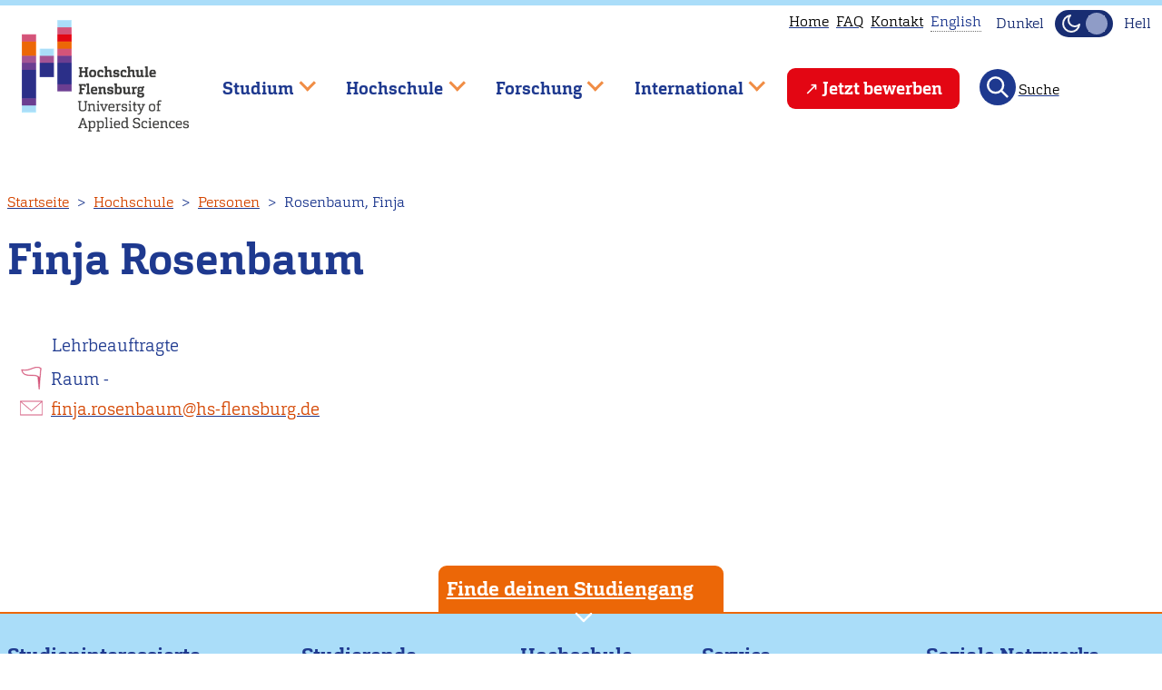

--- FILE ---
content_type: text/html; charset=UTF-8
request_url: https://hs-flensburg.de/hochschule/personen/rosenbaum
body_size: 16991
content:
<!DOCTYPE html>
<html lang="de" dir="ltr">
  <head>
    <link rel="preload" href="/themes/custom/hsflbase/css/font/carganlig-webfont.woff2" as="font" crossorigin="anonymous">
    <link rel="preload" href="/themes/custom/hsflbase/css/font/carganligita-webfont.woff2" as="font" crossorigin="anonymous">
    <link rel="preload" href="/themes/custom/hsflbase/css/font/carganbol-webfont.woff2" as="font" crossorigin="anonymous">
    <meta charset="utf-8" />
<script type="text/plain" id="cookies_matomo" data-cookieconsent="matomo">var _paq = _paq || [];(function(){var u=(("https:" == document.location.protocol) ? "https://hs-flensburg.de/matomo/" : "http://hs-flensburg.de/matomo/");_paq.push(["setSiteId", "1"]);_paq.push(["setTrackerUrl", u+"matomo.php"]);_paq.push(["setDoNotTrack", 1]);if (!window.matomo_search_results_active) {_paq.push(["trackPageView"]);}_paq.push(["setIgnoreClasses", ["no-tracking","colorbox"]]);_paq.push(["enableLinkTracking"]);var d=document,g=d.createElement("script"),s=d.getElementsByTagName("script")[0];g.type="text/javascript";g.defer=true;g.async=true;g.src="/sites/default/files/matomo/matomo.js?t9nerp";s.parentNode.insertBefore(g,s);})();</script>
<meta name="description" content="Finja Rosenbaum | an der HS Flensburg. Tel.: 0461/805 - 01 Raum: -" />
<meta name="robots" content="index, follow" />
<meta name="Generator" content="Drupal 10 (https://www.drupal.org)" />
<meta name="MobileOptimized" content="width" />
<meta name="HandheldFriendly" content="true" />
<meta name="viewport" content="width=device-width, initial-scale=1" />
<link rel="alternate" hreflang="de" href="https://hs-flensburg.de/hochschule/personen/rosenbaum" />
<link rel="icon" href="/favicon.ico" type="image/vnd.microsoft.icon" />
<link rel="canonical" href="https://hs-flensburg.de/hochschule/personen/rosenbaum" />
<link rel="shortlink" href="https://hs-flensburg.de/node/8486" />

    <title>Finja Rosenbaum | Hochschule Flensburg</title>
    <link rel="stylesheet" media="all" href="/sites/default/files/css/css_2l_y_33nUJqWxnmURXvqmbp4eYgNttlIMkLjw4LvDfE.css?delta=0&amp;language=de&amp;theme=hsfl&amp;include=eJwtTVsOhCAQuxBhjmRAi7IZhMyMq-7pV9GfPtK0jTCDDDhaVUxDynxZpRkrJLCLHH4nxaBwYxXQJFsL7MMnHG7RxDSqPuIGBWO07u9KD3VrkJR1obxmc3qqoTyLVitbbvSy-2bsSh19qdPGcDtiqlLoZX8dFKx2xYI_u1tIwg" />
<link rel="stylesheet" media="all" href="/sites/default/files/css/css_WjV7d8oNYjEMuKTfVOzcPCjymw_6zT5DXosBMelv0R4.css?delta=1&amp;language=de&amp;theme=hsfl&amp;include=eJwtTVsOhCAQuxBhjmRAi7IZhMyMq-7pV9GfPtK0jTCDDDhaVUxDynxZpRkrJLCLHH4nxaBwYxXQJFsL7MMnHG7RxDSqPuIGBWO07u9KD3VrkJR1obxmc3qqoTyLVitbbvSy-2bsSh19qdPGcDtiqlLoZX8dFKx2xYI_u1tIwg" />
<link rel="stylesheet" media="print" href="/sites/default/files/css/css_qqtKrkz1w31vrB8nzk3XACYDK6CuFguMIwSQi7VZhOA.css?delta=2&amp;language=de&amp;theme=hsfl&amp;include=eJwtTVsOhCAQuxBhjmRAi7IZhMyMq-7pV9GfPtK0jTCDDDhaVUxDynxZpRkrJLCLHH4nxaBwYxXQJFsL7MMnHG7RxDSqPuIGBWO07u9KD3VrkJR1obxmc3qqoTyLVitbbvSy-2bsSh19qdPGcDtiqlLoZX8dFKx2xYI_u1tIwg" />
<link rel="stylesheet" media="all" href="/sites/default/files/css/css_ZNUH6IJcNlUmhjv_e-lYxTYqQ9nrP-PBO8Y8LNNFt9U.css?delta=3&amp;language=de&amp;theme=hsfl&amp;include=eJwtTVsOhCAQuxBhjmRAi7IZhMyMq-7pV9GfPtK0jTCDDDhaVUxDynxZpRkrJLCLHH4nxaBwYxXQJFsL7MMnHG7RxDSqPuIGBWO07u9KD3VrkJR1obxmc3qqoTyLVitbbvSy-2bsSh19qdPGcDtiqlLoZX8dFKx2xYI_u1tIwg" />
<link rel="stylesheet" media="print" href="/sites/default/files/css/css_pBQ98WkE3_s38KPC__251K_BVVzmQQKFcjQXnbV1YhM.css?delta=4&amp;language=de&amp;theme=hsfl&amp;include=eJwtTVsOhCAQuxBhjmRAi7IZhMyMq-7pV9GfPtK0jTCDDDhaVUxDynxZpRkrJLCLHH4nxaBwYxXQJFsL7MMnHG7RxDSqPuIGBWO07u9KD3VrkJR1obxmc3qqoTyLVitbbvSy-2bsSh19qdPGcDtiqlLoZX8dFKx2xYI_u1tIwg" />
<link rel="stylesheet" media="all" href="/sites/default/files/css/css_CvFsMvBrIWckUprY8x4zB-0lydYO5aVF2s5J4Wb3Yxw.css?delta=5&amp;language=de&amp;theme=hsfl&amp;include=eJwtTVsOhCAQuxBhjmRAi7IZhMyMq-7pV9GfPtK0jTCDDDhaVUxDynxZpRkrJLCLHH4nxaBwYxXQJFsL7MMnHG7RxDSqPuIGBWO07u9KD3VrkJR1obxmc3qqoTyLVitbbvSy-2bsSh19qdPGcDtiqlLoZX8dFKx2xYI_u1tIwg" />

    <script type="application/json" data-drupal-selector="drupal-settings-json">{"path":{"baseUrl":"\/","pathPrefix":"","currentPath":"node\/8486","currentPathIsAdmin":false,"isFront":false,"currentLanguage":"de"},"pluralDelimiter":"\u0003","suppressDeprecationErrors":true,"ajaxPageState":{"libraries":"[base64]","theme":"hsfl","theme_token":null},"ajaxTrustedUrl":{"\/studieninteressierte\/angebot\/bachelor\/%2A":true,"\/search\/node":true},"matomo":{"disableCookies":false,"trackMailto":true},"views":{"ajax_path":"\/views\/ajax","ajaxViews":{"views_dom_id:7a13ff08f5a6e3a1a3d1699682ea5e163328f1cf1f01163763f79e112c14a074":{"view_name":"studiengaenge","view_display_id":"block_22","view_args":"","view_path":"\/node\/8486","view_base_path":"studieninteressierte\/angebot\/bachelor\/%field_kuerzel_tax","view_dom_id":"7a13ff08f5a6e3a1a3d1699682ea5e163328f1cf1f01163763f79e112c14a074","pager_element":0}}},"cookies":{"cookiesjsr":{"config":{"cookie":{"name":"cookiesjsr","expires":31536000000,"domain":"","sameSite":"Lax","secure":false},"library":{"libBasePath":"\/libraries\/cookiesjsr\/dist","libPath":"\/libraries\/cookiesjsr\/dist\/cookiesjsr.min.js","scrollLimit":1},"callback":{"method":"post","url":"\/cookies\/consent\/callback.json","headers":[]},"interface":{"openSettingsHash":"#editCookieSettings","showDenyAll":true,"denyAllOnLayerClose":false,"settingsAsLink":false,"availableLangs":["de","en"],"defaultLang":"de","groupConsent":false,"cookieDocs":false}},"services":{"functional":{"id":"functional","services":[{"key":"functional","type":"functional","name":"Required functional","info":{"value":"Fallback","format":"full_html"},"uri":"","needConsent":false}],"weight":1},"tracking":{"id":"tracking","services":[{"key":"matomo","type":"tracking","name":"Matomo Analytics","info":null,"uri":"","needConsent":true}],"weight":10}},"translation":{"_core":{"default_config_hash":"X8VxTkyAAEb9q-EhYz30-BkJ9Ftv5-u1H7BXLXHQe1o"},"langcode":"de","bannerText":"Wir verwenden Cookies, die f\u00fcr den Betrieb der Seite notwendig sind und Cookies zur anonymen Statistikzwecken, um Ihnen ein optimales Webseiten-Erlebnis zu bieten. Sie k\u00f6nnen selbst entscheiden, ob Sie die Erfassung zur Statistik zulassen m\u00f6chten. Ihre Entscheidung k\u00f6nnen Sie jederzeit in den Einstellungen \u00e4ndern. Wir bitten Sie alle Cookies zu akzeptieren, damit wir unsere Webseite auf Basis dieser Daten f\u00fcr Sie weiter verbessern k\u00f6nnen.","privacyPolicy":"Datenschutzhinweise","privacyUri":"\/datenschutzerklaerung","imprint":"Impressum","imprintUri":"\/impressum","cookieDocs":"Cookie documentation","cookieDocsUri":"\/datenschutzerklaerung","officialWebsite":"Official website","denyAll":"Statistik ablehnen","alwaysActive":"St\u00e4ndig aktiv","settings":"Cookie Einstellungen","acceptAll":"Statistik akzeptieren","requiredCookies":"Erforderliche Cookies","cookieSettings":"Cookie Einstellungen","close":"Schlie\u00dfen","readMore":"Weiterlesen","allowed":"Erlaubt","denied":"Abgelehnt","settingsAllServices":"Einstellungen f\u00fcr alle services","saveSettings":"Speichern","default_langcode":"en","disclaimerText":"All cookie information is subject to change by the service providers. We update this information regularly.","disclaimerTextPosition":"above","processorDetailsLabel":"Processor Company Details","processorLabel":"Company","processorWebsiteUrlLabel":"Company Website","processorPrivacyPolicyUrlLabel":"Company Privacy Policy","processorCookiePolicyUrlLabel":"Company Cookie Policy","processorContactLabel":"Data Protection Contact Details","placeholderAcceptAllText":"Accept All Cookies","functional":{"title":"Notwendig","details":"Diese Cookies sind f\u00fcr den Betrieb der Seite unbedingt notwendig und erm\u00f6glichen beispielsweise sicherheitsrelevante Funktionalit\u00e4ten. Au\u00dferdem k\u00f6nnen wir, f\u00fcr Personen, die ein Nutzerkonto bei uns haben, erkennen, ob diese in ihrem Profil eingeloggt bleiben m\u00f6chten."},"tracking":{"title":"Statistik","details":"Wir setzen Cookies zu statistischen Zwecken ein, mit denen wir die Nutzung unserer Webseite analysieren und f\u00fcr Sie, beispielsweise durch Auswertung der von uns durchgef\u00fchrten Kampagnen, optimieren."}}},"cookiesTexts":{"_core":{"default_config_hash":"X8VxTkyAAEb9q-EhYz30-BkJ9Ftv5-u1H7BXLXHQe1o"},"langcode":"de","bannerText":"Wir verwenden Cookies, die f\u00fcr den Betrieb der Seite notwendig sind und Cookies zur anonymen Statistikzwecken, um Ihnen ein optimales Webseiten-Erlebnis zu bieten. Sie k\u00f6nnen selbst entscheiden, ob Sie die Erfassung zur Statistik zulassen m\u00f6chten. Ihre Entscheidung k\u00f6nnen Sie jederzeit in den Einstellungen \u00e4ndern. Wir bitten Sie alle Cookies zu akzeptieren, damit wir unsere Webseite auf Basis dieser Daten f\u00fcr Sie weiter verbessern k\u00f6nnen.","privacyPolicy":"Datenschutzhinweise","privacyUri":"\/node\/3897","imprint":"Impressum","imprintUri":"\/node\/273","cookieDocs":"Cookie documentation","cookieDocsUri":"\/node\/3897","officialWebsite":"Official website","denyAll":"Statistik ablehnen","alwaysActive":"St\u00e4ndig aktiv","settings":"Cookie Einstellungen","acceptAll":"Statistik akzeptieren","requiredCookies":"Erforderliche Cookies","cookieSettings":"Cookie Einstellungen","close":"Schlie\u00dfen","readMore":"Weiterlesen","allowed":"Erlaubt","denied":"Abgelehnt","settingsAllServices":"Einstellungen f\u00fcr alle services","saveSettings":"Speichern","default_langcode":"en","disclaimerText":"All cookie information is subject to change by the service providers. We update this information regularly.","disclaimerTextPosition":"above","processorDetailsLabel":"Processor Company Details","processorLabel":"Company","processorWebsiteUrlLabel":"Company Website","processorPrivacyPolicyUrlLabel":"Company Privacy Policy","processorCookiePolicyUrlLabel":"Company Cookie Policy","processorContactLabel":"Data Protection Contact Details","placeholderAcceptAllText":"Accept All Cookies"},"services":{"functional":{"uuid":"0f582102-608a-4a9b-90a1-24d7935fcc90","langcode":"de","status":true,"dependencies":[],"id":"functional","label":"Required functional","group":"functional","info":{"value":"Fallback","format":"full_html"},"consentRequired":false,"purpose":"","processor":"","processorContact":"","processorUrl":"","processorPrivacyPolicyUrl":"","processorCookiePolicyUrl":"","placeholderMainText":"This content is blocked because required functional cookies have not been accepted.","placeholderAcceptText":"Only accept required functional cookies"},"matomo":{"uuid":"f8db64e3-bf6d-4981-bca0-8954bb21fbb9","langcode":"de","status":true,"dependencies":{"enforced":{"module":["cookies_matomo"]}},"_core":{"default_config_hash":"OtHRfNIOAAQKEPTIodPwRDxFM0NgCKi6nusDPxlBN5I"},"id":"matomo","label":"Matomo Analytics","group":"tracking","info":null,"consentRequired":true,"purpose":"","processor":"","processorContact":"","processorUrl":"","processorPrivacyPolicyUrl":"","processorCookiePolicyUrl":"","placeholderMainText":"This content is blocked because matomo analytics cookies have not been accepted.","placeholderAcceptText":"Only accept matomo analytics cookies"}},"groups":{"functional":{"uuid":"25c66ae1-b79a-4c38-b37a-e48e3f4b4bf1","langcode":"de","status":true,"dependencies":[],"id":"functional","label":"Functional","weight":1,"title":"Notwendig","details":"Diese Cookies sind f\u00fcr den Betrieb der Seite unbedingt notwendig und erm\u00f6glichen beispielsweise sicherheitsrelevante Funktionalit\u00e4ten. Au\u00dferdem k\u00f6nnen wir, f\u00fcr Personen, die ein Nutzerkonto bei uns haben, erkennen, ob diese in ihrem Profil eingeloggt bleiben m\u00f6chten."},"performance":{"uuid":"5789708b-8ae8-4814-aea3-9923b7b7313d","langcode":"de","status":true,"dependencies":[],"_core":{"default_config_hash":"Jv3uIJviBj7D282Qu1ZpEQwuOEb3lCcDvx-XVHeOJpw"},"id":"performance","label":"Performance","weight":30,"title":"Performance Cookies","details":"Performance cookies collect aggregated information about how our website is used. The purpose of this is to improve its attractiveness, content and functionality. These cookies help us to determine whether, how often and for how long particular sub-pages of our website are accessed and which content users are particularly interested in. Search terms, country, region and (where applicable) the city from which the website is accessed are also recorded, as is the proportion of mobile devices that are used to access the website. We use this information to compile statistical reports that help us tailor the content of our website to your needs and optimize our offer."},"social":{"uuid":"22abd5de-07b7-4ea7-90cd-3d4c168b39f3","langcode":"de","status":true,"dependencies":[],"_core":{"default_config_hash":"vog2tbqqQHjVkue0anA0RwlzvOTPNTvP7_JjJxRMVAQ"},"id":"social","label":"Social Plugins","weight":20,"title":"Social Plugins","details":"Kommentar Manager erleichtern die Organisation von Kommentaren und helfen dabei Spam zu verhindern."},"tracking":{"uuid":"e1ac3327-dac2-4a6f-8d88-a9e706b1f772","langcode":"de","status":true,"dependencies":[],"_core":{"default_config_hash":"_gYDe3qoEc6L5uYR6zhu5V-3ARLlyis9gl1diq7Tnf4"},"id":"tracking","label":"Tracking","weight":10,"title":"Statistik","details":"Wir setzen Cookies zu statistischen Zwecken ein, mit denen wir die Nutzung unserer Webseite analysieren und f\u00fcr Sie, beispielsweise durch Auswertung der von uns durchgef\u00fchrten Kampagnen, optimieren."},"video":{"uuid":"9940b326-75b3-4af6-b5c0-2452a7772426","langcode":"de","status":true,"dependencies":[],"_core":{"default_config_hash":"w1WnCmP2Xfgx24xbx5u9T27XLF_ZFw5R0MlO-eDDPpQ"},"id":"video","label":"Videos","weight":40,"title":"Video","details":"Videoplattformen erlauben Videoinhalte einzublenden und die Sichtbarkeit der Seite zu erh\u00f6hen."}}},"superfish":{"superfish-main":{"id":"superfish-main","sf":{"animation":{"opacity":"show","height":"show"},"speed":"fast","autoArrows":true,"dropShadows":false},"plugins":{"touchscreen":{"behaviour":0,"disableHover":0,"cloneParent":0,"mode":"window_width","breakpoint":1000},"smallscreen":{"cloneParent":0,"mode":"window_width","breakpoint":1000,"accordionButton":2,"expandText":"Aufklappen","collapseText":"Zusammenklappen"},"supposition":true,"supersubs":true}}},"user":{"uid":0,"permissionsHash":"ac028e80db731b728909c9e5484e0d9f2437910e3e2ff6199d2bc3a4a0ea479b"}}</script>
<script src="/sites/default/files/js/js_lzdjVZK6s3-WU8jeeYmhezmSyf33ld5cQB-mD5A9PfI.js?scope=header&amp;delta=0&amp;language=de&amp;theme=hsfl&amp;include=[base64]"></script>
<script src="/modules/contrib/cookies/js/cookiesjsr.conf.js?v=10.4.9" defer></script>
<script src="/libraries/cookiesjsr/dist/cookiesjsr-preloader.min.js?v=10.4.9" defer></script>
<script src="/sites/default/files/js/js_8hY5GJjmdLuT8kgB8rjdf0B8qoD4CjVHqsPwpNUyP-U.js?scope=header&amp;delta=3&amp;language=de&amp;theme=hsfl&amp;include=[base64]"></script>

  </head>
  <body class="Site">
        <a href="#main-content" class="visually-hidden focusable">
      Direkt zum Inhalt
    </a>
    
      <div class="dialog-off-canvas-main-canvas Site" data-off-canvas-main-canvas>
    

  <header class="Site-header header-fixed">
    <div class="progress-container">
      <div class="progress-bar" id="scrollBarTop"></div>
    </div>
    <div class="header-group Container Container-wide">
      <div class="hs-logo">
        <a href="/">
          <img src="/themes/custom/hsfl/img/Logo_color_schrift_grau_72dpi-320px.png" width="184" height="135" alt="Logo der Hochschule Flensburg" class="hsfl-logo">
        </a>
      </div>
          <nav aria-label="block-utilitymenu-menu"  id="block-utilitymenu">
        

              <ul class="menu menu--utility">
              <li>
        <a href="/" data-drupal-link-system-path="&lt;front&gt;">Home</a>
              </li>
                      <li>
        <a href="/faq" title="Häufig gestellte Fragen" data-drupal-link-system-path="node/3121">FAQ</a>
              </li>
                      <li>
        <a href="/kontakt" data-drupal-link-system-path="node/272">Kontakt</a>
              </li>
                    <li>
          <div class="language-switcher-language-url"><div>            
                                    <div class="tooltip visually-hidden" data-tooltip-id="tooltip-language">
              <p>This page is not available in English. Head to our <a href="/en">English main page</a> instead.</p>
              <div data-popper-arrow></div>
            </div>
            <span class="unavailable-language" data-tooltip="{&quot;block&quot;:&quot;tooltip-language&quot;,&quot;placement&quot;:&quot;bottom&quot;}"><span class="language-text">English</span></span></div></div>
        </li>
              </ul>
  


<div class="mode-toggle noselect">
  <div class="label-dark toggle-label visually-hidden">Dunkel</div>
  <button
    class="theme-switch"
    type="button"
    aria-pressed="false"
    aria-label="Dunkelmodus(Dark Mode) umschalten"
  >
    <svg
      xmlns="http://www.w3.org/2000/svg"
      width="24"
      height="24"
      viewBox="0 0 24 24"
      fill="none"
      stroke="#f5f5f5"
      stroke-width="2"
      stroke-linecap="round"
      stroke-linejoin="round"
      aria-hidden="true"
      focusable="false"
    >
      <path d="M21 13A9 9 0 1 1 11 3a7 7 0 0 0 10 10z" />
    </svg>
    <svg
      xmlns="http://www.w3.org/2000/svg"
      width="24"
      height="24"
      viewBox="0 0 24 24"
      fill="none"
      stroke="#f5f5f5"
      stroke-width="2"
      stroke-linecap="round"
      stroke-linejoin="round"
      aria-hidden="true"
      focusable="false"
    >
      <circle cx="12" cy="12" r="5" />
      <path
        d="M12 1v2m0 18v2M4 4l2 2m12 12 2 2M1 12h2m18 0h2M4 20l2-2M18 6l2-2"
      />
    </svg>
  </button>
  <div class="label-light toggle-label visually-hidden">Hell</div>
</div>

  </nav>

<nav  id="block-mainnavigation" aria-label="Hauptnavigation">
  
    
      
<div id="hamburger" class="hamburger-icon-container">
  <span class="hamburger-icon"></span>
</div>
<ul id="superfish-main" class="menu sf-menu sf-main sf-horizontal sf-style-none">
  

            
  <li id="main-menu-link-content92992f3a-c62f-491f-a543-632c040da2d3" class="sf-depth-1 menuparent sf-first" role="none">
    
          <span class="sf-depth-1 menuparent nolink" role="menuitem" aria-haspopup="true" aria-expanded="false">Studium</span>
    
    
    
              <ul role="menu">
      
      

            
  <li id="main-menu-link-contentd96d9832-baf8-4046-b95c-92f0196ddfa3" class="sf-depth-2 menuparent sf-first" role="none">
    
          <a href="/studieninteressierte" class="sf-depth-2 menuparent" role="menuitem" aria-haspopup="true" aria-expanded="false">Studieninteressierte</a>
    
    
    
              <ul role="menu">
      
      

            
  <li id="main-menu-link-content150bc159-c21b-4db1-bd00-0d9546a485b7" class="sf-depth-3 menuparent sf-first" role="none">
    
          <a href="/studieninteressierte/angebot" class="sf-depth-3 menuparent" role="menuitem" aria-haspopup="true" aria-expanded="false">Studienangebot</a>
    
    
    
              <ul role="menu">
      
      

  
  <li id="main-menu-link-content9c61c3c2-5114-4560-8549-2cbb3673f6ec" class="sf-depth-4 sf-no-children sf-first" role="none">
    
          <a href="/studieninteressierte/angebot/mmen" class="sf-depth-4" role="menuitem">Maritimes, Maschinenbau, Energie &amp; Nachhaltigkeit</a>
    
    
    
    
      </li>


  
  <li id="main-menu-link-content74b10a5a-c219-4add-ab8c-4e19577c8f28" class="sf-depth-4 sf-no-children" role="none">
    
          <a href="/studieninteressierte/angebot/ig" class="sf-depth-4" role="menuitem">Informatik &amp; Gestaltung</a>
    
    
    
    
      </li>


  
  <li id="main-menu-link-contentdfa9d2c0-abab-429a-9569-c1dec7bf764b" class="sf-depth-4 sf-no-children" role="none">
    
          <a href="/studieninteressierte/angebot/wgl" class="sf-depth-4" role="menuitem">Wirtschaft, Gesundheit &amp; Life Science</a>
    
    
    
    
      </li>


  
  <li id="main-menu-link-content558a7ac4-2405-44c5-9a05-788469916e66" class="sf-depth-4 sf-no-children" role="none">
    
          <a href="/studieninteressierte/angebot/studienfinder" class="sf-depth-4" role="menuitem">Studiengangsfinder</a>
    
    
    
    
      </li>


  
  <li id="main-menu-link-content486c764a-48c1-40db-83f0-a5c24dadb2c4" class="sf-depth-4 sf-no-children" role="none">
    
          <a href="/studieninteressierte/angebot/bachelor" class="sf-depth-4" role="menuitem">Bachelor-Studiengänge</a>
    
    
    
    
      </li>


  
  <li id="main-menu-link-content6a05dd3a-df5c-4b87-ba8c-871461d424ba" class="sf-depth-4 sf-no-children sf-last" role="none">
    
          <a href="/studieninteressierte/angebot/master" class="sf-depth-4" role="menuitem">Master-Studiengänge</a>
    
    
    
    
      </li>



              </ul>
      
    
    
      </li>


            
  <li id="main-menu-link-content7065f494-a02f-4972-b700-b97ebf596184" class="sf-depth-3 menuparent" role="none">
    
          <a href="/studieninteressierte/bewerbung" class="sf-depth-3 menuparent" role="menuitem" aria-haspopup="true" aria-expanded="false">Bewerbung</a>
    
    
    
              <ul role="menu">
      
      

  
  <li id="main-menu-link-contentd99e95e6-84a1-49ab-9742-668df9b0894d" class="sf-depth-4 sf-no-children sf-first" role="none">
    
          <a href="/studieninteressierte/bewerbung/bachelor" class="sf-depth-4" role="menuitem">Bewerbung für Bachelor-Studiengänge</a>
    
    
    
    
      </li>


  
  <li id="main-menu-link-content7b134297-6b5e-439a-94e3-24f89a4dcd49" class="sf-depth-4 sf-no-children" role="none">
    
          <a href="/studieninteressierte/bewerbung/master" class="sf-depth-4" role="menuitem">Bewerbung für Master-Studiengänge</a>
    
    
    
    
      </li>


  
  <li id="main-menu-link-content60de8622-8857-465c-94fa-02082905fd1e" class="sf-depth-4 sf-no-children" role="none">
    
          <a href="/studieninteressierte/bewerbung/auslaendischer-abschluss" class="sf-depth-4" role="menuitem">Bewerbung für internationale Bewerber*innen</a>
    
    
    
    
      </li>


  
  <li id="main-menu-link-content4980f53b-e10d-4fce-82e5-c46417b472cf" class="sf-depth-4 sf-no-children sf-last" role="none">
    
          <a href="/studieninteressierte/bewerbung/keine-hochschulzugangsberechtigung" class="sf-depth-4" role="menuitem">Studium ohne Hochschulzugangsberechtigung</a>
    
    
    
    
      </li>



              </ul>
      
    
    
      </li>


  
  <li id="main-menu-link-content307556ff-380d-4afc-9d00-fe56bbc7f429" class="sf-depth-3 sf-no-children" role="none">
    
          <a href="/hochschule/abteilung/studienberatung" class="sf-depth-3" role="menuitem">Studienberatung</a>
    
    
    
    
      </li>


  
  <li id="main-menu-link-content64db7f9f-d267-4147-9de0-bad700e2fb37" class="sf-depth-3 sf-no-children" role="none">
    
          <a href="/studieninteressierte/studienorientierung" class="sf-depth-3" role="menuitem">Studienorientierung</a>
    
    
    
    
      </li>


            
  <li id="main-menu-link-content866f8809-b9d5-4bcf-aae8-c1bf28768193" class="sf-depth-3 menuparent sf-last" role="none">
    
          <a href="/studieninteressierte/darum-fl" class="sf-depth-3 menuparent" role="menuitem" aria-haspopup="true" aria-expanded="false">Darum Flensburg</a>
    
    
    
              <ul role="menu">
      
      

  
  <li id="main-menu-link-content27d67806-4032-40f9-9546-4836c4406ea6" class="sf-depth-4 sf-no-children sf-first" role="none">
    
          <a href="/studieninteressierte/studieren-in-flensburg" class="sf-depth-4" role="menuitem">Studieren wo andere Urlaub machen </a>
    
    
    
    
      </li>


  
  <li id="main-menu-link-contentc91b3984-5d09-4c29-9c74-8ccdeaaa09b7" class="sf-depth-4 sf-no-children sf-last" role="none">
    
          <a href="/studieninteressierte/nachgefragt" class="sf-depth-4" role="menuitem">Unsere Studierenden berichten</a>
    
    
    
    
      </li>



              </ul>
      
    
    
      </li>



              </ul>
      
    
    
      </li>


            
  <li id="main-menu-link-content1dc664b7-0a07-4c05-a50f-1501cb81f175" class="sf-depth-2 menuparent sf-last" role="none">
    
          <a href="/studierende" class="sf-depth-2 menuparent" role="menuitem" aria-haspopup="true" aria-expanded="false">Studierende</a>
    
    
    
              <ul role="menu">
      
      

            
  <li id="main-menu-link-contentf85eed1b-abf1-43bd-8811-dd149ef98ab7" class="sf-depth-3 menuparent sf-first" role="none">
    
          <a href="/studium" class="sf-depth-3 menuparent" role="menuitem" aria-haspopup="true" aria-expanded="false">Rund ums Studium</a>
    
    
    
              <ul role="menu">
      
      

  
  <li id="main-menu-link-contentb65628c4-f18a-434d-af1d-fbaab4d29cac" class="sf-depth-4 sf-no-children sf-first" role="none">
    
          <a href="/studium/bachelor" class="sf-depth-4" role="menuitem">Bachelor-Studiengänge</a>
    
    
    
    
      </li>


  
  <li id="main-menu-link-content078df090-350f-4a89-ac3b-02f1e71efe0f" class="sf-depth-4 sf-no-children" role="none">
    
          <a href="/studium/master" class="sf-depth-4" role="menuitem">Master-Studiengänge</a>
    
    
    
    
      </li>


  
  <li id="main-menu-link-contentf597f161-81d0-40b6-89f1-d549969d0f32" class="sf-depth-4 sf-no-children" role="none">
    
          <a href="/studium/wahlpflichtfaecher" class="sf-depth-4" role="menuitem">Wahlpflichtfächer</a>
    
    
    
    
      </li>


  
  <li id="main-menu-link-contentc664227b-0ecb-44e2-8f2c-ce249f764e11" class="sf-depth-4 sf-no-children" role="none">
    
          <a href="/hochschule/einrichtung/lern-und-sprachenzentrum-lsz" class="sf-depth-4" role="menuitem">Lern- und Sprachenzentrum</a>
    
    
    
    
      </li>


  
  <li id="main-menu-link-content02ef151b-d876-4588-a8b3-291be37759f1" class="sf-depth-4 sf-no-children" role="none">
    
          <a href="/hochschule/organisation/zentrale-verwaltung/pruefungsmanagement/pruefungsanmeldung" class="sf-depth-4" role="menuitem">Prüfungsanmeldung</a>
    
    
    
    
      </li>


  
  <li id="main-menu-link-content23818666-f7f1-4e0f-9674-b9db6e3b38a5" class="sf-depth-4 sf-no-children sf-last" role="none">
    
          <a href="/node/3258" class="sf-depth-4" role="menuitem">Auslaufende und ausgelaufene Studiengänge</a>
    
    
    
    
      </li>



              </ul>
      
    
    
      </li>


            
  <li id="main-menu-link-content8dae98ea-bbe6-407e-94b9-70a73abb506a" class="sf-depth-3 menuparent" role="none">
    
          <a href="/studierende/studienstart" class="sf-depth-3 menuparent" role="menuitem" aria-haspopup="true" aria-expanded="false">Studienstart</a>
    
    
    
              <ul role="menu">
      
      

  
  <li id="main-menu-link-content8bffbf27-402d-4738-aa00-1d4c56d3e2ba" class="sf-depth-4 sf-no-children sf-first" role="none">
    
          <a href="/bewerbung/einschreibung" class="sf-depth-4" role="menuitem">Einschreibung</a>
    
    
    
    
      </li>


  
  <li id="main-menu-link-content60e46297-2d77-4d60-818c-4f990f4bc6bf" class="sf-depth-4 sf-no-children" role="none">
    
          <a href="/studierende/studienstart/vorkurse" class="sf-depth-4" role="menuitem">Vorkurse</a>
    
    
    
    
      </li>


  
  <li id="main-menu-link-content25069426-9d7a-4de8-9cb2-d4cb793d3dfa" class="sf-depth-4 sf-no-children" role="none">
    
          <a href="/studierende/studienstart/topwochen" class="sf-depth-4" role="menuitem">TOP Wochen</a>
    
    
    
    
      </li>


  
  <li id="main-menu-link-content827be294-f08f-4c8a-a6b4-5e1845649921" class="sf-depth-4 sf-no-children sf-last" role="none">
    
          <a href="/hochschule/einrichtung/lern-und-sprachenzentrum-lsz/studienstart/kompakt" class="sf-depth-4" role="menuitem">Kompakt-Kurse</a>
    
    
    
    
      </li>



              </ul>
      
    
    
      </li>


            
  <li id="main-menu-link-content0983097b-a4b5-48b7-b122-09b6ea1bb88b" class="sf-depth-3 menuparent" role="none">
    
          <a href="/studierende/termine-und-finanzielles" class="sf-depth-3 menuparent" role="menuitem" aria-haspopup="true" aria-expanded="false">Termine &amp; Finanzielles</a>
    
    
    
              <ul role="menu">
      
      

  
  <li id="main-menu-link-content43b50fa5-3671-4d61-9be7-3842797683b6" class="sf-depth-4 sf-no-children sf-first" role="none">
    
          <a href="/studierende/termine-und-finanzielles/semesterzeiten-fristen-und-termine" class="sf-depth-4" role="menuitem">Semesterzeiten &amp; Fristen</a>
    
    
    
    
      </li>


  
  <li id="main-menu-link-contentc782a3f0-e42d-4982-bde9-2353198d280f" class="sf-depth-4 sf-no-children" role="none">
    
          <a href="/hochschule/organisation/zentrale-verwaltung/pruefungsmanagement/termine-und-listen" class="sf-depth-4" role="menuitem">Termine des Prüfungsmanagements</a>
    
    
    
    
      </li>


  
  <li id="main-menu-link-contented5c1d92-b254-4019-80fc-517c8a99e435" class="sf-depth-4 sf-no-children" role="none">
    
          <a href="/studierende/termine-und-finanzielles/semesterbeitrag-und-gebuehren" class="sf-depth-4" role="menuitem">Semesterbeitrag &amp; Gebühren</a>
    
    
    
    
      </li>


  
  <li id="main-menu-link-content49c2dcfc-b50a-47d3-bef5-3ada86a713ae" class="sf-depth-4 sf-no-children" role="none">
    
          <a href="/go/rueckmeldung" class="sf-depth-4" role="menuitem">Rückmeldung</a>
    
    
    
    
      </li>


  
  <li id="main-menu-link-contentc761899d-a514-4de0-8fde-1081fe634a35" class="sf-depth-4 sf-no-children sf-last" role="none">
    
          <a href="/studierende/termine-und-finanzielles/stipendien-preise" class="sf-depth-4" role="menuitem">Stipendien &amp; Preise</a>
    
    
    
    
      </li>



              </ul>
      
    
    
      </li>


            
  <li id="main-menu-link-content41b342ea-8fcf-4210-84a7-2d6c3c3ce7e9" class="sf-depth-3 menuparent" role="none">
    
          <a href="/studium/service" class="sf-depth-3 menuparent" role="menuitem" aria-haspopup="true" aria-expanded="false">Service</a>
    
    
    
              <ul role="menu">
      
      

  
  <li id="main-menu-link-contentbfc698ff-e3b7-492b-bb44-2c84cbf4bc1e" class="sf-depth-4 sf-no-children sf-first" role="none">
    
          <a href="/studium/service/IT-services" class="sf-depth-4" role="menuitem">IT-Services</a>
    
    
    
    
      </li>


  
  <li id="main-menu-link-content2c3ccb71-6938-488d-98d3-55b33702967c" class="sf-depth-4 sf-no-children" role="none">
    
          <a href="/studium/service/arbeitsraeume" class="sf-depth-4" role="menuitem">Arbeitsräume</a>
    
    
    
    
      </li>


  
  <li id="main-menu-link-content3ffccdc5-1159-4b7b-8c2d-0df6a84a0385" class="sf-depth-4 sf-no-children" role="none">
    
          <a href="/studium/service/angebote-einrichtungen" class="sf-depth-4" role="menuitem">Angebote auf dem Campus</a>
    
    
    
    
      </li>


  
  <li id="main-menu-link-contentdcc41c49-7ef9-4920-a189-58c829de5982" class="sf-depth-4 sf-no-children" role="none">
    
          <a href="/studium/tipps" class="sf-depth-4" role="menuitem">Tipps &amp; Tricks fürs Studium</a>
    
    
    
    
      </li>


  
  <li id="main-menu-link-content3252e282-043d-4828-b552-74c7fd059537" class="sf-depth-4 sf-no-children sf-last" role="none">
    
          <a href="/studium/service/campuscompass" class="sf-depth-4" role="menuitem">CampusCompass</a>
    
    
    
    
      </li>



              </ul>
      
    
    
      </li>


            
  <li id="main-menu-link-content1c0a45fe-592c-4988-94b8-1d2699b554e8" class="sf-depth-3 menuparent sf-last" role="none">
    
          <a href="/studierende/selbstverwaltung" class="sf-depth-3 menuparent" role="menuitem" aria-haspopup="true" aria-expanded="false">Studentische Selbstverwaltung</a>
    
    
    
              <ul role="menu">
      
      

  
  <li id="main-menu-link-contentc72ca14b-88e3-44db-906e-5b938333ccde" class="sf-depth-4 sf-no-children sf-first" role="none">
    
          <a href="/studierende/selbstverwaltung/asta" class="sf-depth-4" role="menuitem">Allgemeiner Studierendenausschuss (AStA)</a>
    
    
    
    
      </li>


  
  <li id="main-menu-link-content47e7d396-74e7-474f-8171-0e756f08a58c" class="sf-depth-4 sf-no-children" role="none">
    
          <a href="/node/1742" class="sf-depth-4" role="menuitem">Studierendenparlament (StuPa)</a>
    
    
    
    
      </li>


  
  <li id="main-menu-link-content3db96335-a57a-4f44-96f6-d25c9115df7a" class="sf-depth-4 sf-no-children" role="none">
    
          <a href="/studierende/selbstverwaltung/fachschaften" class="sf-depth-4" role="menuitem">Fachschaften</a>
    
    
    
    
      </li>


  
  <li id="main-menu-link-contentf320591c-a775-4bd8-a7f4-862c792eaf6f" class="sf-depth-4 sf-no-children sf-last" role="none">
    
          <a href="/hochschule/studentische-selbstverwaltung/asta-papierladen" class="sf-depth-4" role="menuitem">Asta Papierladen</a>
    
    
    
    
      </li>



              </ul>
      
    
    
      </li>



              </ul>
      
    
    
      </li>



              </ul>
      
    
    
      </li>


            
  <li id="main-menu-link-content4a728e7e-6b30-4f12-a500-b456d7023466" class="active-trail sf-depth-1 menuparent" role="none">
    
          <span class="sf-depth-1 menuparent nolink" role="menuitem" aria-haspopup="true" aria-expanded="false">Hochschule</span>
    
    
    
              <ul role="menu">
      
      

            
  <li id="main-menu-link-content89b939ec-9313-47b2-8e96-d116faf2e049" class="active-trail sf-depth-2 menuparent sf-first" role="none">
    
          <a href="/hochschule" class="sf-depth-2 menuparent" role="menuitem" aria-haspopup="true" aria-expanded="false">Über uns</a>
    
    
    
              <ul role="menu">
      
      

  
  <li id="main-menu-link-content1dfc5fdb-fbd3-4350-beae-6591c27f7a03" class="sf-depth-3 sf-no-children sf-first" role="none">
    
          <a href="/hochschule/leitbild" class="sf-depth-3" role="menuitem">Leitbild</a>
    
    
    
    
      </li>


  
  <li id="main-menu-link-contentcb8e889a-4328-49b6-9233-cc4194a4bbbf" class="sf-depth-3 sf-no-children" role="none">
    
          <a href="/hochschule/organisation/zentrale-verwaltung/personaldienstleistungen/stellenangebote" class="sf-depth-3" role="menuitem">Werden Sie Teil von uns</a>
    
    
    
    
      </li>


  
  <li id="main-menu-link-contentda6c82bb-3a9d-4815-acb8-8aa67910b3db" class="sf-depth-3 sf-no-children" role="none">
    
          <a href="/hochschule/magazin" class="sf-depth-3" role="menuitem">HörSaal Magazin</a>
    
    
    
    
      </li>


  
  <li id="main-menu-link-content86b0d4cf-7834-475e-9b61-36f82a4e8b90" class="sf-depth-3 sf-no-children sf-last" role="none">
    
          <a href="/hochschule/lageplan" class="sf-depth-3" role="menuitem">Lageplan</a>
    
    
    
    
      </li>



              </ul>
      
    
    
      </li>


            
  <li id="main-menu-link-content39765240-6340-4261-aa00-d00e5e1c594e" class="sf-depth-2 menuparent" role="none">
    
          <a href="/hochschule/organisation" class="sf-depth-2 menuparent" role="menuitem" aria-haspopup="true" aria-expanded="false">Organisation</a>
    
    
    
              <ul role="menu">
      
      

  
  <li id="main-menu-link-content383cdaa8-39eb-423b-913e-62113d88af30" class="sf-depth-3 sf-no-children sf-first" role="none">
    
          <a href="/hochschule/organisation/das-praesidium" class="sf-depth-3" role="menuitem">Präsidium</a>
    
    
    
    
      </li>


  
  <li id="main-menu-link-content22efd36c-e68d-4c43-875f-2345636fa5db" class="sf-depth-3 sf-no-children" role="none">
    
          <a href="/hochschule/organisation/zentrale-verwaltung" class="sf-depth-3" role="menuitem">Zentrale Verwaltung</a>
    
    
    
    
      </li>


  
  <li id="main-menu-link-content286e54da-6149-4c9d-b17d-ee23e5dc14c8" class="sf-depth-3 sf-no-children" role="none">
    
          <a href="/hochschule/organisation/fachbereiche" class="sf-depth-3" role="menuitem">Fachbereiche</a>
    
    
    
    
      </li>


  
  <li id="main-menu-link-content14e64c54-c43d-4d81-a699-bb00e19aafaf" class="sf-depth-3 sf-no-children" role="none">
    
          <a href="/hochschule/organisation/gremien" class="sf-depth-3" role="menuitem">Gremien</a>
    
    
    
    
      </li>


  
  <li id="main-menu-link-content181f1122-c348-4a66-b4b8-f20b0dfb3a1f" class="sf-depth-3 sf-no-children" role="none">
    
          <a href="/hochschule/organisation/einrichtungen" class="sf-depth-3" role="menuitem">Einrichtungen</a>
    
    
    
    
      </li>


  
  <li id="main-menu-link-content356552c2-4e83-4cbf-a19b-39b5c0499b72" class="sf-depth-3 sf-no-children sf-last" role="none">
    
          <a href="/hochschule/organisation/alumniverein" class="sf-depth-3" role="menuitem">Alumniverein</a>
    
    
    
    
      </li>



              </ul>
      
    
    
      </li>


  
  <li id="main-views-viewviewsaktuellespage-1" class="sf-depth-2 sf-no-children" role="none">
    
          <a href="/hochschule/presse" class="sf-depth-2" role="menuitem">Aktuelles</a>
    
    
    
    
      </li>


  
  <li id="main-views-viewviewspersonenpage-1" class="sf-depth-2 sf-no-children" role="none">
    
          <a href="/hochschule/personen" class="sf-depth-2" role="menuitem">Personen</a>
    
    
    
    
      </li>


  
  <li id="main-menu-link-contentbd002615-8f17-4f3f-9d1c-28ed5a18dda2" class="sf-depth-2 sf-no-children sf-last" role="none">
    
          <a href="/hochschule/ordnungen" class="sf-depth-2" role="menuitem">Ordnungen &amp; Satzungen</a>
    
    
    
    
      </li>



              </ul>
      
    
    
      </li>


            
  <li id="main-menu-link-content25c78d81-5914-4525-b158-0b1c7f6e441e" class="sf-depth-1 menuparent" role="none">
    
          <span class="sf-depth-1 menuparent nolink" role="menuitem" aria-haspopup="true" aria-expanded="false">Forschung</span>
    
    
    
              <ul role="menu">
      
      

            
  <li id="main-menu-link-content7744bb31-c20c-4ec6-a282-3859ce19080f" class="sf-depth-2 menuparent sf-first" role="none">
    
          <a href="/forschung/fue" class="sf-depth-2 menuparent" role="menuitem" aria-haspopup="true" aria-expanded="false">Forschung und Entwicklung</a>
    
    
    
              <ul role="menu">
      
      

  
  <li id="main-menu-link-contentf326ec3d-9723-403e-b4ac-c31283578276" class="sf-depth-3 sf-no-children sf-first" role="none">
    
          <a href="/forschung/fue/forschungsinstitute" class="sf-depth-3" role="menuitem">Forschungseinrichtungen</a>
    
    
    
    
      </li>


  
  <li id="main-menu-link-contenta26c3cd2-0d2e-4e4c-96cc-d8e23a453082" class="sf-depth-3 sf-no-children" role="none">
    
          <a href="/forschung/fue/forschungsprojekte" class="sf-depth-3" role="menuitem">Forschungsprojekte</a>
    
    
    
    
      </li>


  
  <li id="main-menu-link-contentdc6f8d79-8481-46db-aa43-d2c786a9a939" class="sf-depth-3 sf-no-children" role="none">
    
          <a href="/publikationen" class="sf-depth-3" role="menuitem">Publikationen</a>
    
    
    
    
      </li>


  
  <li id="main-menu-link-contenta50c8cd0-3c2e-4332-b33c-cbeed85b0b8c" class="sf-depth-3 sf-no-children" role="none">
    
          <a href="/forschung/promovieren" class="sf-depth-3" role="menuitem">Promovieren an der HS Flensburg</a>
    
    
    
    
      </li>


  
  <li id="main-menu-link-contente02a47bf-6ba0-49d2-9e5e-408ffe9fe283" class="sf-depth-3 sf-no-children" role="none">
    
          <a href="/forschung/fue/openaccess" class="sf-depth-3" role="menuitem">Open-Access-Policy</a>
    
    
    
    
      </li>


  
  <li id="main-menu-link-content5b8fa963-835e-4f32-9cde-350841ca2166" class="sf-depth-3 sf-no-children sf-last" role="none">
    
          <a href="/hochschule/organisation/gremien/senat/ethikkommission" class="sf-depth-3" role="menuitem">Ethikkommission</a>
    
    
    
    
      </li>



              </ul>
      
    
    
      </li>


  
  <li id="main-menu-link-content4e67f662-f57e-49c6-9067-87b42a499a78" class="sf-depth-2 sf-no-children" role="none">
    
          <a href="/forschung/labore" class="sf-depth-2" role="menuitem">Labore</a>
    
    
    
    
      </li>


  
  <li id="main-menu-link-contentface564f-3498-40b6-914f-3096d7bbae6f" class="sf-depth-2 sf-no-children" role="none">
    
          <a href="/forschung/profilbereiche" class="sf-depth-2" role="menuitem">Unsere Profilbereiche</a>
    
    
    
    
      </li>


            
  <li id="main-menu-link-content69370f5a-fb6a-43dc-a351-8968d0e2c6fe" class="sf-depth-2 menuparent" role="none">
    
          <a href="/forschung/transfer" class="sf-depth-2 menuparent" role="menuitem" aria-haspopup="true" aria-expanded="false">Transfer</a>
    
    
    
              <ul role="menu">
      
      

  
  <li id="main-menu-link-content4f0ab435-5a1c-4c60-a69b-155cfce4bb58" class="sf-depth-3 sf-no-children sf-first" role="none">
    
          <a href="/forschung/transfer/kompetenzen" class="sf-depth-3" role="menuitem">Unsere Kompetenzen für Ihre Fragen</a>
    
    
    
    
      </li>


  
  <li id="main-menu-link-content716279a2-6264-438e-b745-ee80ec8b901d" class="sf-depth-3 sf-no-children" role="none">
    
          <a href="/forschung/transfer/weiterbildung" class="sf-depth-3" role="menuitem">Weiterbildung</a>
    
    
    
    
      </li>


  
  <li id="main-menu-link-contente16a7d56-3058-4cb1-a4b7-4f0a8c80d549" class="sf-depth-3 sf-no-children" role="none">
    
          <a href="/hochschule/organisation/zentrale-verwaltung/transfer" class="sf-depth-3" role="menuitem">F&amp;E, Technologietransfer</a>
    
    
    
    
      </li>


  
  <li id="main-menu-link-content638edc6e-3401-4dd7-8d62-453b3ea1c855" class="sf-depth-3 sf-no-children sf-last" role="none">
    
          <a href="/studierende/termine-und-finanzielles/stipendienberatung/deutschlandstipendium/foerder_innen" class="sf-depth-3" role="menuitem">Deutschlandstipendium - Infos für Förderer*innen</a>
    
    
    
    
      </li>



              </ul>
      
    
    
      </li>


  
  <li id="main-menu-link-contentcf3af32b-889c-4a22-8803-011c81f19cdc" class="sf-depth-2 sf-no-children sf-last" role="none">
    
          <a href="/forschung/entrepreneurship" class="sf-depth-2" role="menuitem">Entrepreneurship</a>
    
    
    
    
      </li>



              </ul>
      
    
    
      </li>


            
  <li id="main-menu-link-contentc084e05e-a0fb-436c-8da7-82d384c2be7c" class="sf-depth-1 menuparent" role="none">
    
          <span class="sf-depth-1 menuparent nolink" role="menuitem" aria-haspopup="true" aria-expanded="false">International</span>
    
    
    
              <ul role="menu">
      
      

            
  <li id="main-menu-link-content8bb68afd-f436-4676-b688-bd7408b2d753" class="sf-depth-2 menuparent sf-first" role="none">
    
          <a href="/international/ins-ausland" class="sf-depth-2 menuparent" role="menuitem" aria-haspopup="true" aria-expanded="false">Ins Ausland gehen</a>
    
    
    
              <ul role="menu">
      
      

  
  <li id="main-menu-link-contentcf339814-6170-457a-864e-bcecab20afbc" class="sf-depth-3 sf-no-children sf-first" role="none">
    
          <a href="/international/ins-ausland/studium" class="sf-depth-3" role="menuitem">Studieren im Ausland</a>
    
    
    
    
      </li>


  
  <li id="main-menu-link-content56ea3190-f978-4ed2-8cd5-20449f3c1d99" class="sf-depth-3 sf-no-children" role="none">
    
          <a href="/international/ins-ausland/praktikum" class="sf-depth-3" role="menuitem">Praktikum im Ausland</a>
    
    
    
    
      </li>


  
  <li id="main-menu-link-content5429cc9a-0761-4302-a68f-e9e04580a876" class="sf-depth-3 sf-no-children" role="none">
    
          <a href="/hochschule/international-office/partnerhochschulen" class="sf-depth-3" role="menuitem">Unsere Partnerhochschulen</a>
    
    
    
    
      </li>


  
  <li id="main-menu-link-content89e27698-bf23-4894-8ddd-bf816b0ffda2" class="sf-depth-3 sf-no-children" role="none">
    
          <a href="/international/ins-ausland/studium/summer-schools-stipendien" class="sf-depth-3" role="menuitem">Summer Schools &amp; ähnliche Programme</a>
    
    
    
    
      </li>


  
  <li id="main-menu-link-content9480ba92-f59b-4a9c-9592-0f99c5a6cede" class="sf-depth-3 sf-no-children sf-last" role="none">
    
          <a href="/international/ins-ausland/studium/finanzielles/programme" class="sf-depth-3" role="menuitem">Förderprogramme</a>
    
    
    
    
      </li>



              </ul>
      
    
    
      </li>


            
  <li id="main-menu-link-content6d81bb2a-bbfc-4ed6-b875-97fdc0ac480b" class="sf-depth-2 menuparent" role="none">
    
          <a href="/international/nach-flensburg-kommen" class="sf-depth-2 menuparent" role="menuitem" aria-haspopup="true" aria-expanded="false">Nach Flensburg kommen</a>
    
    
    
              <ul role="menu">
      
      

  
  <li id="main-menu-link-content01a30a4f-f268-4116-957e-1ee3f261ed4e" class="sf-depth-3 sf-no-children sf-first" role="none">
    
          <a href="/international/nach-flensburg-kommen/internationale-studierende" class="sf-depth-3" role="menuitem">Beratungsangebote</a>
    
    
    
    
      </li>


  
  <li id="main-menu-link-contentd0f7ee3e-561b-46ce-a3ef-bb5b80557342" class="sf-depth-3 sf-no-children" role="none">
    
          <a href="/international/nach-flensburg-kommen/austauschstudierende" class="sf-depth-3" role="menuitem">Erasmus+ &amp; Austausch-Studierende</a>
    
    
    
    
      </li>


  
  <li id="main-menu-link-contentabd2c523-be0c-4252-808b-b51eabd1bf2f" class="sf-depth-3 sf-no-children sf-last" role="none">
    
          <a href="/international/nach-flensburg-kommen/studienkolleg" class="sf-depth-3" role="menuitem">Studienkolleg</a>
    
    
    
    
      </li>



              </ul>
      
    
    
      </li>


  
  <li id="main-menu-link-content36908c9b-10c5-4364-b807-9a8330906c11" class="sf-depth-2 sf-no-children sf-last" role="none">
    
          <a href="/international/sprachen-lernen" class="sf-depth-2" role="menuitem">Sprachen lernen</a>
    
    
    
    
      </li>



              </ul>
      
    
    
      </li>


  
  <li id="main-menu-link-contente0f2fc8c-df8c-43bc-9d85-119ae081484c" class="sf-depth-1 sf-no-children" role="none">
    
          <a href="https://cm.hs-flensburg.de/qisserver/pages/cs/sys/portal/hisinoneStartPage.faces" class="sf-depth-1 sf-external" role="menuitem">Jetzt bewerben</a>
    
    
    
    
      </li>


</ul>
<div class="navbar__open-search-wrapper">
  <div class="navbar__open-search-control">
    <a href="/search/node" class="navbar__open-search-block" rel="search" title="Klicken Sie, um das Suchfeld zu öffnen.">
      <svg class="navbar-nav__icon navbar-nav__icon--search" aria-hidden="true">
        <title>Suche</title>
        <svg class="svg-icon search-icon" aria-labelledby="title desc" role="img" xmlns="http://www.w3.org/2000/svg" viewBox="0 0 19.9 19.7"><title id="title">Search Icon</title><desc id="desc">A glass icon.</desc><g class="search-path" fill="none" stroke="#ffffff" stroke-width= "2px"><path stroke-linecap="square" d="M18.5 18.3l-5.4-5.4"/><circle cx="8" cy="8" r="7"/></g></svg>
      </svg>
      <span class="navbar__open-search-text">Suche</span>
    </a>
  </div>
  <div class="search-take-over">
    <div class="form-group">
      <button class="btn--close-search-take-over" type="button" title="Suchfenster schließen">
        <svg class="icon-search-form-close" aria-hidden="true">
          <title>Suchfenster schließen</title>
          <svg xmlns="http://www.w3.org/2000/svg" viewBox="0 0 13 13">
            <polyline class="arrow" fill="none" stroke="currentColor" points="1 1,6.5 6.5,12 1"/>
            <polyline class="arrow" fill="none" stroke="currentColor" points="1 12,6.5 6.5,12 12"/>
          </svg>
        </svg>
      </button>
      
<div class="search-api-form hs-search" data-drupal-selector="search-api-form">
      <form action="/search/node" method="get" id="search-api-form" accept-charset="UTF-8">
  <div class="js-form-item form-item form-type-search js-form-type-search form-item-keys js-form-item-keys form-no-label">
      <label for="edit-keys" class="visually-hidden">Suche</label>
        <input title="Geben Sie die Begriffe ein, nach denen Sie suchen." data-drupal-selector="edit-keys" type="search" id="edit-keys" name="keys" value="" size="15" maxlength="128" placeholder="" class="form-search" />

        </div>
<div data-drupal-selector="edit-actions" class="form-actions js-form-wrapper form-wrapper" id="edit-actions--PzrpCqFK0GM"><input data-drupal-selector="edit-submit" type="submit" id="edit-submit" value="Suche" class="button js-form-submit form-submit" />
</div>

</form>

  </div>

      
    </div>
  </div>
</div>

  </nav>


      </div>
  </header>
<div class="Site-content Container">
  

  

  
  <main>
      <a id="main-content" tabindex="-1"></a>          <div data-drupal-messages-fallback class="hidden"></div>
<div id="block-hsfl-breadcrumbs" class="Container">
  
    
      
  <nav aria-label="Pfadnavigation">
    <ol class="uk-breadcrumb">
                                    <li>
                      <a href="/">Startseite</a>
                  </li>
                                                            <li>
                      <a href="/hochschule">Hochschule</a>
                  </li>
                                                            <li>
                      <a href="/hochschule/personen">Personen</a>
                  </li>
                                                            <li>
                      Rosenbaum, Finja
                  </li>
                                </ol>
  </nav>

  </div>
<div id="block-hsfl-page-title">
  
    
      


  </div>
<div id="block-hsfl-content">
  
    
      
<article data-history-node-id="8486" class="Container">
    <div class="Person-full-wrapper">
        <div class="Person-name-wrapper">
            
            <h1 class="Person-name">
                <span class="Person-titel"></span>   Finja
         Rosenbaum
    
                <span class="Person-titel Person-titel--suffix"></span>
            </h1>

        </div>
        <div class="Person-portrait-image-wrapper">
            <div class="Person-portrait-image">
                
            </div>
        </div>
        <div class="Person-info-basic">
            
          <p class="Person-status">
                          Lehrbeauftragte
                                    </p>
          <div class="Person-contact-info-function"> <p></p> </div>
          <div class="Person-contact-info-tel">   </div>
          <div class="Person-contact-info-fax">   </div>
          <div class="Person-contact-info-room">       <svg xmlns="http://www.w3.org/2000/svg" viewBox="0 0 144.87 162.69" height="25" width="25" aria-hidden="true"
         focusable="false">
      <defs>
        <style>.cls-1 {fill: #d35378;stroke: #d35378;stroke-miterlimit: 10;stroke-width: 3px;}</style>
      </defs>
      <path class="cls-1"
            d="M143.28,10.47l-1-.66C119.17-4.94,98,2.82,75.48,11,55.43,18.36,32.7,26.67,4.86,20.44l-3-.66.56,3C9.86,62.21,40.8,62.56,70.72,62.91c17,.19,34.52.39,48,7.77l8.07,88.7a2,2,0,0,0,2,1.81h0a2,2,0,0,0,2-1.86l2.66-38.67c.66-9.67,1.32-19.34,1.8-26.59.25-3.63.45-6.66.58-8.77.07-1.07.12-1.9.16-2.47,0-.16,0-.36,0-.57ZM7,25c27.6,5.27,50-2.92,69.85-10.18,22.08-8.07,41.21-15.06,62.2-2.26l-6.56,64.21c-14.88-17.3-38.67-17.57-61.73-17.83C42,58.57,14.75,58.26,7,25Z"/>

    </svg>
    <p class="Person-contactinfo">Raum -</p>
 </div>
          <div class="Person-contact-info-mail"> 
<div>
            <svg xmlns="http://www.w3.org/2000/svg" viewBox="0 0 222.37 140.68" height="25" width="25" aria-hidden="true"
           focusable="false">
        <defs>
          <style>.cls-1{fill:#d35378;stroke:#d35378;stroke-miterlimit:10;stroke-width:3px;}</style>
        </defs>
        <path class="cls-1"
              d="M1.5,1.5V139.18H220.87V1.5Zm212,4L112.09,93.62,8.92,5.5ZM5.5,135.18V7.84L112.11,98.9l104.76-91V135.18Z"/>
      </svg>
        <div><a href="mailto:finja.rosenbaum@hs-flensburg.de">finja.rosenbaum@hs-flensburg.de</a></div>
  </div>

 </div>
          <div class="Person-contact-info-homepage">  </div>
        </div>

        <div class="Person-info-extra">
                        <div class="Person-info-openinghours-wrapper">
                                <div class="Person-openinghours">   </div>
                <div class="Person-annotations">   </div>
            </div>
            <div class="Person-info-direction-wrapper">
                <div class="Person-prof">
                                        
                </div>
                <div class="Person-info-direction">
                    <div class="Person-faculty">   </div>
                    <div class="Person-fdirection">   </div>
                </div>
                <div class="Person-focus">  </div>
            </div>
            <div class="Person-info-teaching">
                                <div class="Person-course-title">   </div>
                <div class="Person-courses">   </div>
                <div class="Person-focus">  </div>
            </div>
            <div class="Person-info-institutions">
                
                <div class="Person-facility">   </div>
                <div class="Person-division">   </div>
                            </div>
            <div class="Person-info-projects">
                                <div class="Person-project">   </div>
                <div class="Person-project-extern">   </div>
            </div>
                                <div class="Person-vita-list-pdf">
            
          </div>
        </div>
    </div>
</article>

<script type="application/ld+json">
     {"@context":"http:\/\/schema.org","@type":"Person","email":"mailto:finja.rosenbaum@hs-flensburg.de","address":{"@type":"PostalAddress","addressLocality":"Flensburg","postalCode":"24943","streetAddress":"Kanzleistra\u00dfe 91-93"},"jobTitle":null,"familyName":"Rosenbaum","givenName":"Finja","telephone":"0461\/805 - 01","url":null,"worksFor":"Hochschule Flensburg"}
</script>

  </div>


    </main>
  </div>



      <footer class="Site-footer">
        
  <div class="hsfl-collapse-wrapper" role="tablist">
    <button class="hsfl-collapse" role="tab" aria-selected="false" aria-expanded="false" tabindex="0">
      Finde deinen Studiengang      <svg class="svg-icon" viewBox="0 0 20 20" width="30" height="30">
        <path fill="#fff" d="M11.611,10.049l-4.76-4.873c-0.303-0.31-0.297-0.804,0.012-1.105c0.309-0.304,0.803-0.293,1.105,0.012l5.306,5.433c0.304,0.31,0.296,0.805-0.012,1.105L7.83,15.928c-0.152,0.148-0.35,0.223-0.547,0.223c-0.203,0-0.406-0.08-0.559-0.236c-0.303-0.309-0.295-0.803,0.012-1.104L11.611,10.049z"></path>
      </svg>
    </button>
    <div class="footer-finder">
      <div class="views-element-container"><div class="study-finder Container js-view-dom-id-7a13ff08f5a6e3a1a3d1699682ea5e163328f1cf1f01163763f79e112c14a074">
  
  
  

  
  <form class="views-exposed-form bef-exposed-form" data-bef-auto-submit-full-form="" data-bef-auto-submit="" data-bef-auto-submit-delay="500" data-drupal-selector="views-exposed-form-studiengaenge-block-22" action="/studieninteressierte/angebot/bachelor/%2A" method="get" id="views-exposed-form-studiengaenge-block-22" accept-charset="UTF-8">
  <fieldset data-drupal-selector="edit-abschlussart-ba" id="edit-abschlussart-ba--wrapper" class="fieldgroup form-composite js-form-item form-item js-form-wrapper form-wrapper">
      <legend>
    <span class="fieldset-legend">Abschluss</span>
  </legend>
  <div class="fieldset-wrapper">
                <div id="edit-abschlussart-ba" class="form-checkboxes"><div class="form-checkboxes bef-checkboxes bef-nested bef-select-all-none-nested">
                        <ul><li><div class="js-form-item form-item form-type-checkbox js-form-type-checkbox form-item-abschlussart-ba-9 js-form-item-abschlussart-ba-9"><input data-drupal-selector="edit-abschlussart-ba-9" type="checkbox" id="edit-abschlussart-ba-9" name="abschlussart_ba[9]" value="9" class="form-checkbox" /><label for="edit-abschlussart-ba-9" class="option">Bachelor</label></div>                                <ul><li><div class="js-form-item form-item form-type-checkbox js-form-type-checkbox form-item-abschlussart-ba-13 js-form-item-abschlussart-ba-13"><input data-drupal-selector="edit-abschlussart-ba-13" type="checkbox" id="edit-abschlussart-ba-13" name="abschlussart_ba[13]" value="13" class="form-checkbox" /><label for="edit-abschlussart-ba-13" class="option">Bachelor of Arts</label></div>                                <li><div class="js-form-item form-item form-type-checkbox js-form-type-checkbox form-item-abschlussart-ba-14 js-form-item-abschlussart-ba-14"><input data-drupal-selector="edit-abschlussart-ba-14" type="checkbox" id="edit-abschlussart-ba-14" name="abschlussart_ba[14]" value="14" class="form-checkbox" /><label for="edit-abschlussart-ba-14" class="option">Bachelor of Engineering</label></div>                                <li><div class="js-form-item form-item form-type-checkbox js-form-type-checkbox form-item-abschlussart-ba-1 js-form-item-abschlussart-ba-1"><input data-drupal-selector="edit-abschlussart-ba-1" type="checkbox" id="edit-abschlussart-ba-1" name="abschlussart_ba[1]" value="1" class="form-checkbox" /><label for="edit-abschlussart-ba-1" class="option">Bachelor of Science</label></div></li></ul></li></ul>            </div>
</div>

          </div>
</fieldset>
<fieldset data-drupal-selector="edit-abschlussart-ma" id="edit-abschlussart-ma--wrapper" class="fieldgroup form-composite js-form-item form-item js-form-wrapper form-wrapper">
      <legend>
    <span class="fieldset-legend">Abschluss</span>
  </legend>
  <div class="fieldset-wrapper">
                <div id="edit-abschlussart-ma" class="form-checkboxes"><div class="form-checkboxes bef-checkboxes bef-nested bef-select-all-none-nested">
                        <ul><li><div class="js-form-item form-item form-type-checkbox js-form-type-checkbox form-item-abschlussart-ma-10 js-form-item-abschlussart-ma-10"><input data-drupal-selector="edit-abschlussart-ma-10" type="checkbox" id="edit-abschlussart-ma-10" name="abschlussart_ma[10]" value="10" class="form-checkbox" /><label for="edit-abschlussart-ma-10" class="option">Master</label></div>                                <ul><li><div class="js-form-item form-item form-type-checkbox js-form-type-checkbox form-item-abschlussart-ma-11 js-form-item-abschlussart-ma-11"><input data-drupal-selector="edit-abschlussart-ma-11" type="checkbox" id="edit-abschlussart-ma-11" name="abschlussart_ma[11]" value="11" class="form-checkbox" /><label for="edit-abschlussart-ma-11" class="option">Master of Arts</label></div>                                <li><div class="js-form-item form-item form-type-checkbox js-form-type-checkbox form-item-abschlussart-ma-12 js-form-item-abschlussart-ma-12"><input data-drupal-selector="edit-abschlussart-ma-12" type="checkbox" id="edit-abschlussart-ma-12" name="abschlussart_ma[12]" value="12" class="form-checkbox" /><label for="edit-abschlussart-ma-12" class="option">Master of Engineering</label></div>                                <li><div class="js-form-item form-item form-type-checkbox js-form-type-checkbox form-item-abschlussart-ma-2 js-form-item-abschlussart-ma-2"><input data-drupal-selector="edit-abschlussart-ma-2" type="checkbox" id="edit-abschlussart-ma-2" name="abschlussart_ma[2]" value="2" class="form-checkbox" /><label for="edit-abschlussart-ma-2" class="option">Master of Science</label></div></li></ul></li></ul>            </div>
</div>

          </div>
</fieldset>
<fieldset data-drupal-selector="edit-start" id="edit-start--wrapper" class="fieldgroup form-composite js-form-item form-item js-form-wrapper form-wrapper">
      <legend>
    <span class="fieldset-legend">Start</span>
  </legend>
  <div class="fieldset-wrapper">
                <div id="edit-start" class="form-checkboxes"><div class="form-checkboxes bef-checkboxes">
                  <div class="js-form-item form-item form-type-checkbox js-form-type-checkbox form-item-start-7 js-form-item-start-7">
        <input data-drupal-selector="edit-start-7" type="checkbox" id="edit-start-7" name="start[7]" value="7" class="form-checkbox" />

        <label for="edit-start-7" class="option">Sommersemester</label>
      </div>

                    <div class="js-form-item form-item form-type-checkbox js-form-type-checkbox form-item-start-8 js-form-item-start-8">
        <input data-drupal-selector="edit-start-8" type="checkbox" id="edit-start-8" name="start[8]" value="8" class="form-checkbox" />

        <label for="edit-start-8" class="option">Wintersemester</label>
      </div>

      </div>
</div>

          </div>
</fieldset>
<div class="js-form-item form-item form-type-select js-form-type-select form-item-interessengebiet-footer js-form-item-interessengebiet-footer">
      <label for="edit-interessengebiet-footer">Interessengebiet</label>
        <select data-drupal-selector="edit-interessengebiet-footer" id="edit-interessengebiet-footer" name="Interessengebiet_footer" class="form-select"><option value="All" selected="selected">- Alle -</option><option value="2409">Gesundheit &amp; Pflege</option><option value="2410">Informatik</option><option value="2411">Maritimes</option><option value="2412">Internationales</option><option value="2413">Medien &amp; Gestaltung</option><option value="2414">Naturwissenschaften</option><option value="2415">Technik</option><option value="2416">Klima &amp; Umwelt</option><option value="2417">Wirtschaft &amp; Management</option></select>
        </div>
<div data-drupal-selector="edit-actions" class="form-actions js-form-wrapper form-wrapper" id="edit-actions--2--080mg7j4wac"><input data-bef-auto-submit-click="" class="js-hide button js-form-submit form-submit" data-drupal-selector="edit-submit-studiengaenge" type="submit" id="edit-submit-studiengaenge" value="Anwenden" />
</div>


</form>

  

  
    

  
  

  
  
</div>
</div>
 </div>
  </div>

  <div class="hs-footer Container">
    <nav aria-label="block-hsfl-footer-menu"  id="block-hsfl-footer">
        
              <ul class="menu menu--footer">
              <li>
        <a href="/studieninteressierte/bewerbung" data-drupal-link-system-path="node/188">Studieninteressierte</a>
                                <ul>
              <li>
        <a href="/studieninteressierte/angebot/bachelor" data-drupal-link-system-path="node/3684">Bachelor-Studiengänge</a>
              </li>
          <li>
        <a href="/studieninteressierte/angebot/master" data-drupal-link-system-path="node/3685">Master-Studiengänge</a>
              </li>
          <li>
        <a href="/hochschule/abteilung/studienberatung" data-drupal-link-system-path="node/1632">Studienberatung</a>
              </li>
          <li>
        <a href="https://cm.hs-flensburg.de/qisserver/pages/cs/sys/portal/hisinoneStartPage.faces">HISinOne Online-Bewerbungstool</a>
              </li>
        </ul>
  
              </li>
          <li>
        <a href="/studium" data-drupal-link-system-path="node/3259">Studierende</a>
                                <ul>
              <li>
        <a href="/studium/bachelor" data-drupal-link-system-path="node/281">Bachelor-Studiengänge</a>
              </li>
          <li>
        <a href="/studium/master" data-drupal-link-system-path="node/282">Master-Studiengänge</a>
              </li>
          <li>
        <a href="/hochschule/organisation/zentrale-verwaltung/studierendenservice/service-center/info-point" data-drupal-link-system-path="node/1631">Info Point</a>
              </li>
          <li>
        <a href="/hochschule/organisation/zentrale-verwaltung/studierendenservice/studierendensekretariat" data-drupal-link-system-path="node/1630">Studierendensekretariat</a>
              </li>
          <li>
        <a href="/hochschule/organisation/zentrale-verwaltung/pruefungsmanagement" data-drupal-link-system-path="node/197">Prüfungsmanagement</a>
              </li>
          <li>
        <a href="https://cm.hs-flensburg.de">HISinOne Service Tool</a>
              </li>
        </ul>
  
              </li>
          <li>
        <a href="/hochschule" data-drupal-link-system-path="node/268">Hochschule</a>
                                <ul>
              <li>
        <a href="/hochschule/aktuelles" data-drupal-link-system-path="node/9096">Aktuelles</a>
              </li>
          <li>
        <a href="/hochschule/personen" data-drupal-link-system-path="hochschule/personen">Personen</a>
              </li>
          <li>
        <a href="/hochschule/stellenangebote">Stellenangebote</a>
              </li>
          <li>
        <a href="/hochschule/ausschreibungen" data-drupal-link-system-path="node/2489">Ausschreibungen</a>
              </li>
        </ul>
  
              </li>
          <li>
        <a href="/studium/service" data-drupal-link-system-path="node/1708">Service</a>
                                <ul>
              <li>
        <a href="https://pm.hs-flensburg.de">FlexNow (Studierende)</a>
              </li>
          <li>
        <a href="https://pm.hs-flensburg.de/FN2AUTH/login.jsp">FlexNow (Lehrende)</a>
              </li>
          <li>
        <a href="https://elearning.hs-flensburg.de">StudIP</a>
              </li>
          <li>
        <a href="https://moodle.hs-flensburg.de/login/index.php">Moodle</a>
              </li>
          <li>
        <a href="https://mail.stud.hs-flensburg.de/rcmail/">Webmail (Studierende)</a>
              </li>
          <li>
        <a href="https://mail.hs-flensburg.de/fhmail/src/login.php">Webmail (Bedienstete)</a>
              </li>
          <li>
        <a href="/studintern">Intranet (Studierende)</a>
              </li>
          <li>
        <a href="https://intranet.hs-flensburg.de/">Intranet (Bedienstete)</a>
              </li>
          <li>
        <a href="https://flensgen.hs-flensburg.de">FlensGen</a>
              </li>
        </ul>
  
              </li>
          <li>
        <span>Soziale Netzwerke</span>
                                <ul>
              <li>
        <a href="https://www.facebook.com/hsflensburg/">Facebook</a>
              </li>
          <li>
        <a href="https://www.youtube.com/c/HochschuleFlensburg">Youtube</a>
              </li>
          <li>
        <a href="https://www.instagram.com/hochschuleflensburg/">Instagram</a>
              </li>
          <li>
        <a href="https://www.tiktok.com/@hs_flensburg">TikTok</a>
              </li>
          <li>
        <a href="https://de.linkedin.com/school/hochschule-flensburg/">LinkedIn</a>
              </li>
          <li>
        <a href="/node/10348" data-drupal-link-system-path="node/10348">Meine HSFL-App</a>
              </li>
        </ul>
  
              </li>
        </ul>
  


  </nav>
<div id="block-cookiesui" class="cookiesjsr-de">
  
    
      <a href="#editCookieSettings" id="editCookieSettings" class="cookiesjsr-link-settings">Cookie Einstellungen</a>
    <div id="cookiesjsr"></div>

  </div>

          <div class="Footer-contact">
      <div class="Footer-column">
        <p class="pseudo-heading"><a href="/hochschule/organisation/zentrale-verwaltung/studierendenservice/studierendensekretariat">Studierendensekretariat</a></p>
        <p><a href="mailto:studierendensekretariat@hs-flensburg.de">studierendensekretariat@hs-flensburg.de</a><br>
        Telefon: +49 (0)461 805 - 1308
        </p>
        <p class="pseudo-heading"><a href="/hochschule/organisation/zentrale-verwaltung/studierendenservice/service-center/info-point">Info Point</a></p>
        <p><a href="mailto:infopoint@hs-flensburg.de">infopoint@hs-flensburg.de</a><br>
        Telefon: +49 (0)461 805 - 1444
        </p>
      </div>
    <div class="Footer-column Footer-column--address">
      <p class="pseudo-heading">Kontakt</p>
      <p>Hochschule Flensburg<br>
      Kanzleistraße 91&ndash;93<br>
      24943 Flensburg
      </p>
      <p>Telefon: +49 (0)461 805 - 01<br>
      Telefax: +49 (0)461 805 - 1300
      </p>
      <p><a href="mailto:infopoint@hs-flensburg.de">infopoint@hs-flensburg.de</a></p>
    </div>
      <div class="Footer-column Footer-column--impressum">
        <p class="pseudo-heading">Rechtliches</p>
        <ul>
          <li>
            <a href="/impressum">Impressum</a>
          </li>
          <li>
            <a href="/datenschutzerklaerung">Datenschutzerklärung</a>
          </li>
          <li>
            <a href="/erklaerung-zur-barrierefreiheit">Erklärung zur Barrierefreiheit</a>
          </li>
          <li>
            <a href="/rechtliche-hinweise">Rechtliche Hinweise</a>
          </li>
          <li>
            <a href="/social-media">Soziale Medien</a>
          </li>
        </ul>
      </div>
    </div>
        </div>

    </footer>
  
  </div>

    
    <script src="/sites/default/files/js/js_r3JyvkjWQ1Hresl4dgcRzNr-a_VKVhFnY_EZ8PtUOGE.js?scope=footer&amp;delta=0&amp;language=de&amp;theme=hsfl&amp;include=[base64]"></script>
<script src="https://unpkg.com/@popperjs/core@2.11.8/dist/umd/popper.min.js"></script>
<script src="/sites/default/files/js/js_HP9NbYIV-uUREEWe8nnSwkgbYijkD6JY6y1xTTuNq8s.js?scope=footer&amp;delta=2&amp;language=de&amp;theme=hsfl&amp;include=[base64]"></script>

  </body>
</html>
